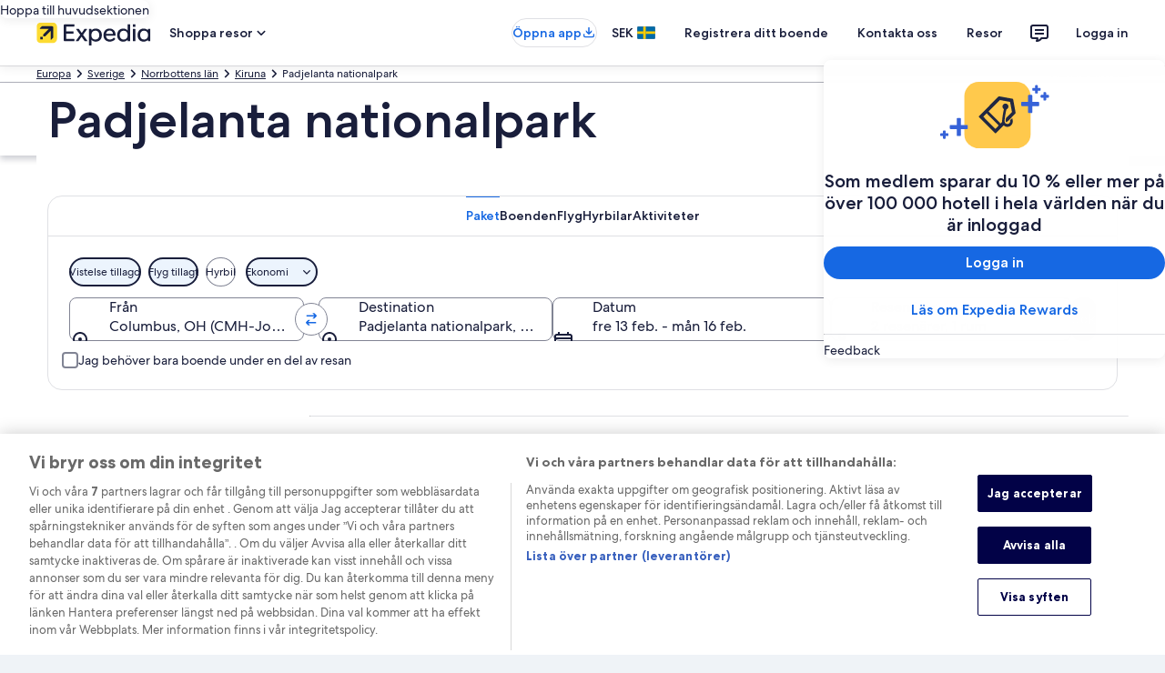

--- FILE ---
content_type: application/javascript
request_url: https://c.travel-assets.com/blossom-flex-ui/blossom-category-activities.5526692fe259a99f6a98.js
body_size: 1668
content:
/*@license For license information please refer to blossom-category-activities.licenses.txt*/
(self.__LOADABLE_LOADED_CHUNKS__=self.__LOADABLE_LOADED_CHUNKS__||[]).push([[47827],{15507:function(e,t,n){n.r(t),n.d(t,{CategoryActivities:function(){return h},default:function(){return T}});var i=n(96540),r=n(15938),a=n(50224),c=n(77643),l=n(95196),o=n(47715),s=n(72195),u=n(62152),y=n(36360),d=n(47848),v=n(6237),m=n(68370),g=n(8983),f=n(23211),p=n(39859),b=n(92760),O=n(85911),E=n(75826);function A(e,t,n){return t in e?Object.defineProperty(e,t,{value:n,enumerable:!0,configurable:!0,writable:!0}):e[t]=n,e}function j(e,t){return t=null!=t?t:{},Object.getOwnPropertyDescriptors?Object.defineProperties(e,Object.getOwnPropertyDescriptors(t)):function(e,t){var n=Object.keys(e);if(Object.getOwnPropertySymbols){var i=Object.getOwnPropertySymbols(e);t&&(i=i.filter((function(t){return Object.getOwnPropertyDescriptor(e,t).enumerable}))),n.push.apply(n,i)}return n}(Object(t)).forEach((function(n){Object.defineProperty(e,n,Object.getOwnPropertyDescriptor(t,n))})),e}function _(e,t){return t||(t=e.slice(0)),Object.freeze(Object.defineProperties(e,{raw:{value:Object.freeze(t)}}))}function k(){var e=_(["\n  fragment ActivityCategoryCardDetailFragment on ActivityBasicTile {\n    name\n    clickAction {\n      accessibilityText\n    }\n    link\n    image {\n      description\n      url\n    }\n    analytics {\n      linkName\n      referrerId\n    }\n    secondaryMessage\n  }\n"]);return k=function(){return e},e}function D(){var e=_(["\n  query ActivityCategoryQuery($context: ContextInput!, $dateRange: ActivityDateRangeInput, $destination: ActivityDestinationInput) {\n    activityModules(context: $context, dateRange: $dateRange, destination: $destination) {\n      categories {\n        activityTiles {\n          ...ActivityCategoryCardDetailFragment\n        }\n        navigationActions {\n          previous {\n            accessibility\n          }\n          next {\n            accessibility\n          }\n        }\n      }\n    }\n  }\n  ","\n"]);return D=function(){return e},e}var x=(0,c.J1)(k()),C=function(e){var t,n,r=e.data,a=(0,E.KY)(),c=i.useCallback((function(){r.analytics&&a(r.analytics.referrerId,r.analytics.linkName)}),[a,r.analytics]);return i.createElement(g.w,null,i.createElement(f.T,null,i.createElement(d.g,{"data-stid":"activity-category",border:!0},i.createElement(m.M,{ratio:m.l.R3_4,src:null===(t=r.image)||void 0===t?void 0:t.url},i.createElement(p.O,{type:b.Q.BOTTOM},i.createElement(O.D,{weight:"bold",align:"center",size:300},r.name))),i.createElement(v.w,null,i.createElement("a",{href:r.link||"",target:r.link?"_blank":"_self",rel:"noopener","data-stid":r.name,onClick:c},r.name,(null===(n=r.clickAction)||void 0===n?void 0:n.accessibilityText)&&i.createElement("span",{className:"is-visually-hidden"},r.clickAction.accessibilityText))))))};C.fragment=x,C.displayName="ActivityCategoryCardDetail";var w=(0,c.J1)(D(),C.fragment),P=function(e){var t=e.inputs,n=e.skipSsr,r=e.title,a=(0,y.R)().context,c=j(function(e){for(var t=1;t<arguments.length;t++){var n=null!=arguments[t]?arguments[t]:{},i=Object.keys(n);"function"==typeof Object.getOwnPropertySymbols&&(i=i.concat(Object.getOwnPropertySymbols(n).filter((function(e){return Object.getOwnPropertyDescriptor(n,e).enumerable})))),i.forEach((function(t){A(e,t,n[t])}))}return e}({},t||{}),{context:a}),d=(0,l.IT)(w,{variables:c,ssr:!n}),v=d.data,m=d.error,g=d.loading;if(m||g||!v)return null;var f,p,b=v.activityModules.categories||{},O=b.activityTiles,E=b.navigationActions;return(null==O?void 0:O.length)?i.createElement(i.Fragment,null,i.createElement(s.N,{margin:{block:"four"}},i.createElement(u.M,{tag:"h2",size:4},r)),i.createElement(o._N,{buttonText:{nextButton:null!==(f=null==E?void 0:E.next.accessibility)&&void 0!==f?f:"",prevButton:null!==(p=null==E?void 0:E.previous.accessibility)&&void 0!==p?p:""},pageBy:1,peek:!0,itemsVisible:{lg:6,md:5,sm:3}},O.map((function(e,t){return"ActivityBasicTile"===e.__typename&&i.createElement(C,{data:e,key:"category-".concat(t)})})))):null};P.displayName="sharedui-ActivityCategory";const h=(0,a.L)("context")((0,r.observer)((e=>{var t,n;const{templateComponent:r,context:a}=e,c=null===(t=a.searchContext)||void 0===t?void 0:t.location;if(!c)return null;const{id:l}=r.metadata;return i.createElement("div",{id:l},i.createElement(P,{inputs:{destination:{regionName:c.name,regionId:null===(n=c.id)||void 0===n?void 0:n.toString()}},title:r.config.title}))})));var T=h}}]);
//# sourceMappingURL=https://bernie-assets.s3.us-west-2.amazonaws.com/blossom-flex-ui/blossom-category-activities.5526692fe259a99f6a98.js.map